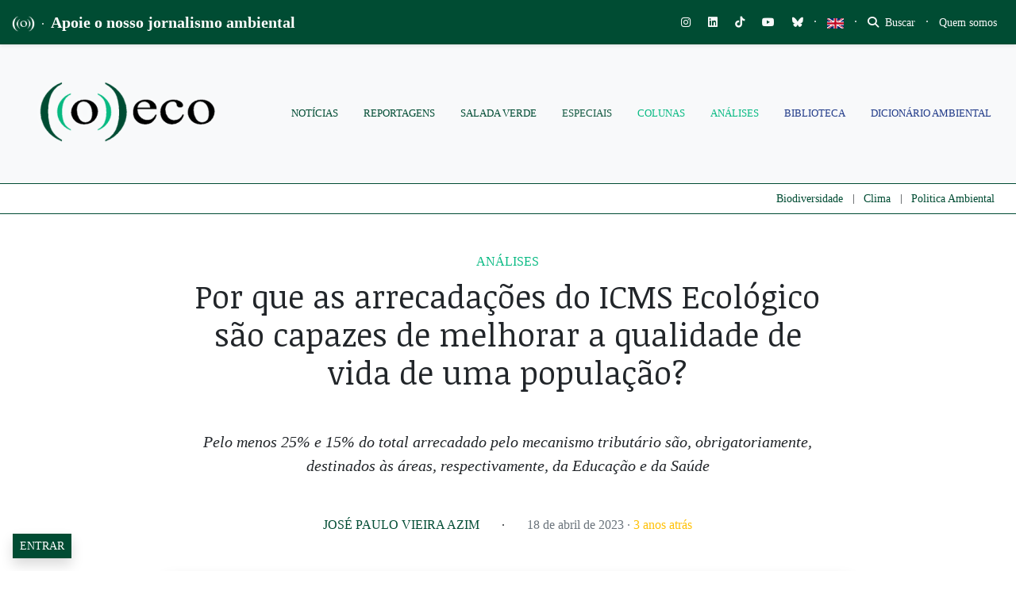

--- FILE ---
content_type: text/html; charset=utf-8
request_url: https://www.google.com/recaptcha/api2/anchor?ar=1&k=6LcjuCMgAAAAABdTaahlTLZUYgu3xkQ6fKJ-FHvG&co=aHR0cHM6Ly9vZWNvLm9yZy5icjo0NDM.&hl=en&v=N67nZn4AqZkNcbeMu4prBgzg&size=normal&anchor-ms=20000&execute-ms=30000&cb=qxtn9skrb4m6
body_size: 49707
content:
<!DOCTYPE HTML><html dir="ltr" lang="en"><head><meta http-equiv="Content-Type" content="text/html; charset=UTF-8">
<meta http-equiv="X-UA-Compatible" content="IE=edge">
<title>reCAPTCHA</title>
<style type="text/css">
/* cyrillic-ext */
@font-face {
  font-family: 'Roboto';
  font-style: normal;
  font-weight: 400;
  font-stretch: 100%;
  src: url(//fonts.gstatic.com/s/roboto/v48/KFO7CnqEu92Fr1ME7kSn66aGLdTylUAMa3GUBHMdazTgWw.woff2) format('woff2');
  unicode-range: U+0460-052F, U+1C80-1C8A, U+20B4, U+2DE0-2DFF, U+A640-A69F, U+FE2E-FE2F;
}
/* cyrillic */
@font-face {
  font-family: 'Roboto';
  font-style: normal;
  font-weight: 400;
  font-stretch: 100%;
  src: url(//fonts.gstatic.com/s/roboto/v48/KFO7CnqEu92Fr1ME7kSn66aGLdTylUAMa3iUBHMdazTgWw.woff2) format('woff2');
  unicode-range: U+0301, U+0400-045F, U+0490-0491, U+04B0-04B1, U+2116;
}
/* greek-ext */
@font-face {
  font-family: 'Roboto';
  font-style: normal;
  font-weight: 400;
  font-stretch: 100%;
  src: url(//fonts.gstatic.com/s/roboto/v48/KFO7CnqEu92Fr1ME7kSn66aGLdTylUAMa3CUBHMdazTgWw.woff2) format('woff2');
  unicode-range: U+1F00-1FFF;
}
/* greek */
@font-face {
  font-family: 'Roboto';
  font-style: normal;
  font-weight: 400;
  font-stretch: 100%;
  src: url(//fonts.gstatic.com/s/roboto/v48/KFO7CnqEu92Fr1ME7kSn66aGLdTylUAMa3-UBHMdazTgWw.woff2) format('woff2');
  unicode-range: U+0370-0377, U+037A-037F, U+0384-038A, U+038C, U+038E-03A1, U+03A3-03FF;
}
/* math */
@font-face {
  font-family: 'Roboto';
  font-style: normal;
  font-weight: 400;
  font-stretch: 100%;
  src: url(//fonts.gstatic.com/s/roboto/v48/KFO7CnqEu92Fr1ME7kSn66aGLdTylUAMawCUBHMdazTgWw.woff2) format('woff2');
  unicode-range: U+0302-0303, U+0305, U+0307-0308, U+0310, U+0312, U+0315, U+031A, U+0326-0327, U+032C, U+032F-0330, U+0332-0333, U+0338, U+033A, U+0346, U+034D, U+0391-03A1, U+03A3-03A9, U+03B1-03C9, U+03D1, U+03D5-03D6, U+03F0-03F1, U+03F4-03F5, U+2016-2017, U+2034-2038, U+203C, U+2040, U+2043, U+2047, U+2050, U+2057, U+205F, U+2070-2071, U+2074-208E, U+2090-209C, U+20D0-20DC, U+20E1, U+20E5-20EF, U+2100-2112, U+2114-2115, U+2117-2121, U+2123-214F, U+2190, U+2192, U+2194-21AE, U+21B0-21E5, U+21F1-21F2, U+21F4-2211, U+2213-2214, U+2216-22FF, U+2308-230B, U+2310, U+2319, U+231C-2321, U+2336-237A, U+237C, U+2395, U+239B-23B7, U+23D0, U+23DC-23E1, U+2474-2475, U+25AF, U+25B3, U+25B7, U+25BD, U+25C1, U+25CA, U+25CC, U+25FB, U+266D-266F, U+27C0-27FF, U+2900-2AFF, U+2B0E-2B11, U+2B30-2B4C, U+2BFE, U+3030, U+FF5B, U+FF5D, U+1D400-1D7FF, U+1EE00-1EEFF;
}
/* symbols */
@font-face {
  font-family: 'Roboto';
  font-style: normal;
  font-weight: 400;
  font-stretch: 100%;
  src: url(//fonts.gstatic.com/s/roboto/v48/KFO7CnqEu92Fr1ME7kSn66aGLdTylUAMaxKUBHMdazTgWw.woff2) format('woff2');
  unicode-range: U+0001-000C, U+000E-001F, U+007F-009F, U+20DD-20E0, U+20E2-20E4, U+2150-218F, U+2190, U+2192, U+2194-2199, U+21AF, U+21E6-21F0, U+21F3, U+2218-2219, U+2299, U+22C4-22C6, U+2300-243F, U+2440-244A, U+2460-24FF, U+25A0-27BF, U+2800-28FF, U+2921-2922, U+2981, U+29BF, U+29EB, U+2B00-2BFF, U+4DC0-4DFF, U+FFF9-FFFB, U+10140-1018E, U+10190-1019C, U+101A0, U+101D0-101FD, U+102E0-102FB, U+10E60-10E7E, U+1D2C0-1D2D3, U+1D2E0-1D37F, U+1F000-1F0FF, U+1F100-1F1AD, U+1F1E6-1F1FF, U+1F30D-1F30F, U+1F315, U+1F31C, U+1F31E, U+1F320-1F32C, U+1F336, U+1F378, U+1F37D, U+1F382, U+1F393-1F39F, U+1F3A7-1F3A8, U+1F3AC-1F3AF, U+1F3C2, U+1F3C4-1F3C6, U+1F3CA-1F3CE, U+1F3D4-1F3E0, U+1F3ED, U+1F3F1-1F3F3, U+1F3F5-1F3F7, U+1F408, U+1F415, U+1F41F, U+1F426, U+1F43F, U+1F441-1F442, U+1F444, U+1F446-1F449, U+1F44C-1F44E, U+1F453, U+1F46A, U+1F47D, U+1F4A3, U+1F4B0, U+1F4B3, U+1F4B9, U+1F4BB, U+1F4BF, U+1F4C8-1F4CB, U+1F4D6, U+1F4DA, U+1F4DF, U+1F4E3-1F4E6, U+1F4EA-1F4ED, U+1F4F7, U+1F4F9-1F4FB, U+1F4FD-1F4FE, U+1F503, U+1F507-1F50B, U+1F50D, U+1F512-1F513, U+1F53E-1F54A, U+1F54F-1F5FA, U+1F610, U+1F650-1F67F, U+1F687, U+1F68D, U+1F691, U+1F694, U+1F698, U+1F6AD, U+1F6B2, U+1F6B9-1F6BA, U+1F6BC, U+1F6C6-1F6CF, U+1F6D3-1F6D7, U+1F6E0-1F6EA, U+1F6F0-1F6F3, U+1F6F7-1F6FC, U+1F700-1F7FF, U+1F800-1F80B, U+1F810-1F847, U+1F850-1F859, U+1F860-1F887, U+1F890-1F8AD, U+1F8B0-1F8BB, U+1F8C0-1F8C1, U+1F900-1F90B, U+1F93B, U+1F946, U+1F984, U+1F996, U+1F9E9, U+1FA00-1FA6F, U+1FA70-1FA7C, U+1FA80-1FA89, U+1FA8F-1FAC6, U+1FACE-1FADC, U+1FADF-1FAE9, U+1FAF0-1FAF8, U+1FB00-1FBFF;
}
/* vietnamese */
@font-face {
  font-family: 'Roboto';
  font-style: normal;
  font-weight: 400;
  font-stretch: 100%;
  src: url(//fonts.gstatic.com/s/roboto/v48/KFO7CnqEu92Fr1ME7kSn66aGLdTylUAMa3OUBHMdazTgWw.woff2) format('woff2');
  unicode-range: U+0102-0103, U+0110-0111, U+0128-0129, U+0168-0169, U+01A0-01A1, U+01AF-01B0, U+0300-0301, U+0303-0304, U+0308-0309, U+0323, U+0329, U+1EA0-1EF9, U+20AB;
}
/* latin-ext */
@font-face {
  font-family: 'Roboto';
  font-style: normal;
  font-weight: 400;
  font-stretch: 100%;
  src: url(//fonts.gstatic.com/s/roboto/v48/KFO7CnqEu92Fr1ME7kSn66aGLdTylUAMa3KUBHMdazTgWw.woff2) format('woff2');
  unicode-range: U+0100-02BA, U+02BD-02C5, U+02C7-02CC, U+02CE-02D7, U+02DD-02FF, U+0304, U+0308, U+0329, U+1D00-1DBF, U+1E00-1E9F, U+1EF2-1EFF, U+2020, U+20A0-20AB, U+20AD-20C0, U+2113, U+2C60-2C7F, U+A720-A7FF;
}
/* latin */
@font-face {
  font-family: 'Roboto';
  font-style: normal;
  font-weight: 400;
  font-stretch: 100%;
  src: url(//fonts.gstatic.com/s/roboto/v48/KFO7CnqEu92Fr1ME7kSn66aGLdTylUAMa3yUBHMdazQ.woff2) format('woff2');
  unicode-range: U+0000-00FF, U+0131, U+0152-0153, U+02BB-02BC, U+02C6, U+02DA, U+02DC, U+0304, U+0308, U+0329, U+2000-206F, U+20AC, U+2122, U+2191, U+2193, U+2212, U+2215, U+FEFF, U+FFFD;
}
/* cyrillic-ext */
@font-face {
  font-family: 'Roboto';
  font-style: normal;
  font-weight: 500;
  font-stretch: 100%;
  src: url(//fonts.gstatic.com/s/roboto/v48/KFO7CnqEu92Fr1ME7kSn66aGLdTylUAMa3GUBHMdazTgWw.woff2) format('woff2');
  unicode-range: U+0460-052F, U+1C80-1C8A, U+20B4, U+2DE0-2DFF, U+A640-A69F, U+FE2E-FE2F;
}
/* cyrillic */
@font-face {
  font-family: 'Roboto';
  font-style: normal;
  font-weight: 500;
  font-stretch: 100%;
  src: url(//fonts.gstatic.com/s/roboto/v48/KFO7CnqEu92Fr1ME7kSn66aGLdTylUAMa3iUBHMdazTgWw.woff2) format('woff2');
  unicode-range: U+0301, U+0400-045F, U+0490-0491, U+04B0-04B1, U+2116;
}
/* greek-ext */
@font-face {
  font-family: 'Roboto';
  font-style: normal;
  font-weight: 500;
  font-stretch: 100%;
  src: url(//fonts.gstatic.com/s/roboto/v48/KFO7CnqEu92Fr1ME7kSn66aGLdTylUAMa3CUBHMdazTgWw.woff2) format('woff2');
  unicode-range: U+1F00-1FFF;
}
/* greek */
@font-face {
  font-family: 'Roboto';
  font-style: normal;
  font-weight: 500;
  font-stretch: 100%;
  src: url(//fonts.gstatic.com/s/roboto/v48/KFO7CnqEu92Fr1ME7kSn66aGLdTylUAMa3-UBHMdazTgWw.woff2) format('woff2');
  unicode-range: U+0370-0377, U+037A-037F, U+0384-038A, U+038C, U+038E-03A1, U+03A3-03FF;
}
/* math */
@font-face {
  font-family: 'Roboto';
  font-style: normal;
  font-weight: 500;
  font-stretch: 100%;
  src: url(//fonts.gstatic.com/s/roboto/v48/KFO7CnqEu92Fr1ME7kSn66aGLdTylUAMawCUBHMdazTgWw.woff2) format('woff2');
  unicode-range: U+0302-0303, U+0305, U+0307-0308, U+0310, U+0312, U+0315, U+031A, U+0326-0327, U+032C, U+032F-0330, U+0332-0333, U+0338, U+033A, U+0346, U+034D, U+0391-03A1, U+03A3-03A9, U+03B1-03C9, U+03D1, U+03D5-03D6, U+03F0-03F1, U+03F4-03F5, U+2016-2017, U+2034-2038, U+203C, U+2040, U+2043, U+2047, U+2050, U+2057, U+205F, U+2070-2071, U+2074-208E, U+2090-209C, U+20D0-20DC, U+20E1, U+20E5-20EF, U+2100-2112, U+2114-2115, U+2117-2121, U+2123-214F, U+2190, U+2192, U+2194-21AE, U+21B0-21E5, U+21F1-21F2, U+21F4-2211, U+2213-2214, U+2216-22FF, U+2308-230B, U+2310, U+2319, U+231C-2321, U+2336-237A, U+237C, U+2395, U+239B-23B7, U+23D0, U+23DC-23E1, U+2474-2475, U+25AF, U+25B3, U+25B7, U+25BD, U+25C1, U+25CA, U+25CC, U+25FB, U+266D-266F, U+27C0-27FF, U+2900-2AFF, U+2B0E-2B11, U+2B30-2B4C, U+2BFE, U+3030, U+FF5B, U+FF5D, U+1D400-1D7FF, U+1EE00-1EEFF;
}
/* symbols */
@font-face {
  font-family: 'Roboto';
  font-style: normal;
  font-weight: 500;
  font-stretch: 100%;
  src: url(//fonts.gstatic.com/s/roboto/v48/KFO7CnqEu92Fr1ME7kSn66aGLdTylUAMaxKUBHMdazTgWw.woff2) format('woff2');
  unicode-range: U+0001-000C, U+000E-001F, U+007F-009F, U+20DD-20E0, U+20E2-20E4, U+2150-218F, U+2190, U+2192, U+2194-2199, U+21AF, U+21E6-21F0, U+21F3, U+2218-2219, U+2299, U+22C4-22C6, U+2300-243F, U+2440-244A, U+2460-24FF, U+25A0-27BF, U+2800-28FF, U+2921-2922, U+2981, U+29BF, U+29EB, U+2B00-2BFF, U+4DC0-4DFF, U+FFF9-FFFB, U+10140-1018E, U+10190-1019C, U+101A0, U+101D0-101FD, U+102E0-102FB, U+10E60-10E7E, U+1D2C0-1D2D3, U+1D2E0-1D37F, U+1F000-1F0FF, U+1F100-1F1AD, U+1F1E6-1F1FF, U+1F30D-1F30F, U+1F315, U+1F31C, U+1F31E, U+1F320-1F32C, U+1F336, U+1F378, U+1F37D, U+1F382, U+1F393-1F39F, U+1F3A7-1F3A8, U+1F3AC-1F3AF, U+1F3C2, U+1F3C4-1F3C6, U+1F3CA-1F3CE, U+1F3D4-1F3E0, U+1F3ED, U+1F3F1-1F3F3, U+1F3F5-1F3F7, U+1F408, U+1F415, U+1F41F, U+1F426, U+1F43F, U+1F441-1F442, U+1F444, U+1F446-1F449, U+1F44C-1F44E, U+1F453, U+1F46A, U+1F47D, U+1F4A3, U+1F4B0, U+1F4B3, U+1F4B9, U+1F4BB, U+1F4BF, U+1F4C8-1F4CB, U+1F4D6, U+1F4DA, U+1F4DF, U+1F4E3-1F4E6, U+1F4EA-1F4ED, U+1F4F7, U+1F4F9-1F4FB, U+1F4FD-1F4FE, U+1F503, U+1F507-1F50B, U+1F50D, U+1F512-1F513, U+1F53E-1F54A, U+1F54F-1F5FA, U+1F610, U+1F650-1F67F, U+1F687, U+1F68D, U+1F691, U+1F694, U+1F698, U+1F6AD, U+1F6B2, U+1F6B9-1F6BA, U+1F6BC, U+1F6C6-1F6CF, U+1F6D3-1F6D7, U+1F6E0-1F6EA, U+1F6F0-1F6F3, U+1F6F7-1F6FC, U+1F700-1F7FF, U+1F800-1F80B, U+1F810-1F847, U+1F850-1F859, U+1F860-1F887, U+1F890-1F8AD, U+1F8B0-1F8BB, U+1F8C0-1F8C1, U+1F900-1F90B, U+1F93B, U+1F946, U+1F984, U+1F996, U+1F9E9, U+1FA00-1FA6F, U+1FA70-1FA7C, U+1FA80-1FA89, U+1FA8F-1FAC6, U+1FACE-1FADC, U+1FADF-1FAE9, U+1FAF0-1FAF8, U+1FB00-1FBFF;
}
/* vietnamese */
@font-face {
  font-family: 'Roboto';
  font-style: normal;
  font-weight: 500;
  font-stretch: 100%;
  src: url(//fonts.gstatic.com/s/roboto/v48/KFO7CnqEu92Fr1ME7kSn66aGLdTylUAMa3OUBHMdazTgWw.woff2) format('woff2');
  unicode-range: U+0102-0103, U+0110-0111, U+0128-0129, U+0168-0169, U+01A0-01A1, U+01AF-01B0, U+0300-0301, U+0303-0304, U+0308-0309, U+0323, U+0329, U+1EA0-1EF9, U+20AB;
}
/* latin-ext */
@font-face {
  font-family: 'Roboto';
  font-style: normal;
  font-weight: 500;
  font-stretch: 100%;
  src: url(//fonts.gstatic.com/s/roboto/v48/KFO7CnqEu92Fr1ME7kSn66aGLdTylUAMa3KUBHMdazTgWw.woff2) format('woff2');
  unicode-range: U+0100-02BA, U+02BD-02C5, U+02C7-02CC, U+02CE-02D7, U+02DD-02FF, U+0304, U+0308, U+0329, U+1D00-1DBF, U+1E00-1E9F, U+1EF2-1EFF, U+2020, U+20A0-20AB, U+20AD-20C0, U+2113, U+2C60-2C7F, U+A720-A7FF;
}
/* latin */
@font-face {
  font-family: 'Roboto';
  font-style: normal;
  font-weight: 500;
  font-stretch: 100%;
  src: url(//fonts.gstatic.com/s/roboto/v48/KFO7CnqEu92Fr1ME7kSn66aGLdTylUAMa3yUBHMdazQ.woff2) format('woff2');
  unicode-range: U+0000-00FF, U+0131, U+0152-0153, U+02BB-02BC, U+02C6, U+02DA, U+02DC, U+0304, U+0308, U+0329, U+2000-206F, U+20AC, U+2122, U+2191, U+2193, U+2212, U+2215, U+FEFF, U+FFFD;
}
/* cyrillic-ext */
@font-face {
  font-family: 'Roboto';
  font-style: normal;
  font-weight: 900;
  font-stretch: 100%;
  src: url(//fonts.gstatic.com/s/roboto/v48/KFO7CnqEu92Fr1ME7kSn66aGLdTylUAMa3GUBHMdazTgWw.woff2) format('woff2');
  unicode-range: U+0460-052F, U+1C80-1C8A, U+20B4, U+2DE0-2DFF, U+A640-A69F, U+FE2E-FE2F;
}
/* cyrillic */
@font-face {
  font-family: 'Roboto';
  font-style: normal;
  font-weight: 900;
  font-stretch: 100%;
  src: url(//fonts.gstatic.com/s/roboto/v48/KFO7CnqEu92Fr1ME7kSn66aGLdTylUAMa3iUBHMdazTgWw.woff2) format('woff2');
  unicode-range: U+0301, U+0400-045F, U+0490-0491, U+04B0-04B1, U+2116;
}
/* greek-ext */
@font-face {
  font-family: 'Roboto';
  font-style: normal;
  font-weight: 900;
  font-stretch: 100%;
  src: url(//fonts.gstatic.com/s/roboto/v48/KFO7CnqEu92Fr1ME7kSn66aGLdTylUAMa3CUBHMdazTgWw.woff2) format('woff2');
  unicode-range: U+1F00-1FFF;
}
/* greek */
@font-face {
  font-family: 'Roboto';
  font-style: normal;
  font-weight: 900;
  font-stretch: 100%;
  src: url(//fonts.gstatic.com/s/roboto/v48/KFO7CnqEu92Fr1ME7kSn66aGLdTylUAMa3-UBHMdazTgWw.woff2) format('woff2');
  unicode-range: U+0370-0377, U+037A-037F, U+0384-038A, U+038C, U+038E-03A1, U+03A3-03FF;
}
/* math */
@font-face {
  font-family: 'Roboto';
  font-style: normal;
  font-weight: 900;
  font-stretch: 100%;
  src: url(//fonts.gstatic.com/s/roboto/v48/KFO7CnqEu92Fr1ME7kSn66aGLdTylUAMawCUBHMdazTgWw.woff2) format('woff2');
  unicode-range: U+0302-0303, U+0305, U+0307-0308, U+0310, U+0312, U+0315, U+031A, U+0326-0327, U+032C, U+032F-0330, U+0332-0333, U+0338, U+033A, U+0346, U+034D, U+0391-03A1, U+03A3-03A9, U+03B1-03C9, U+03D1, U+03D5-03D6, U+03F0-03F1, U+03F4-03F5, U+2016-2017, U+2034-2038, U+203C, U+2040, U+2043, U+2047, U+2050, U+2057, U+205F, U+2070-2071, U+2074-208E, U+2090-209C, U+20D0-20DC, U+20E1, U+20E5-20EF, U+2100-2112, U+2114-2115, U+2117-2121, U+2123-214F, U+2190, U+2192, U+2194-21AE, U+21B0-21E5, U+21F1-21F2, U+21F4-2211, U+2213-2214, U+2216-22FF, U+2308-230B, U+2310, U+2319, U+231C-2321, U+2336-237A, U+237C, U+2395, U+239B-23B7, U+23D0, U+23DC-23E1, U+2474-2475, U+25AF, U+25B3, U+25B7, U+25BD, U+25C1, U+25CA, U+25CC, U+25FB, U+266D-266F, U+27C0-27FF, U+2900-2AFF, U+2B0E-2B11, U+2B30-2B4C, U+2BFE, U+3030, U+FF5B, U+FF5D, U+1D400-1D7FF, U+1EE00-1EEFF;
}
/* symbols */
@font-face {
  font-family: 'Roboto';
  font-style: normal;
  font-weight: 900;
  font-stretch: 100%;
  src: url(//fonts.gstatic.com/s/roboto/v48/KFO7CnqEu92Fr1ME7kSn66aGLdTylUAMaxKUBHMdazTgWw.woff2) format('woff2');
  unicode-range: U+0001-000C, U+000E-001F, U+007F-009F, U+20DD-20E0, U+20E2-20E4, U+2150-218F, U+2190, U+2192, U+2194-2199, U+21AF, U+21E6-21F0, U+21F3, U+2218-2219, U+2299, U+22C4-22C6, U+2300-243F, U+2440-244A, U+2460-24FF, U+25A0-27BF, U+2800-28FF, U+2921-2922, U+2981, U+29BF, U+29EB, U+2B00-2BFF, U+4DC0-4DFF, U+FFF9-FFFB, U+10140-1018E, U+10190-1019C, U+101A0, U+101D0-101FD, U+102E0-102FB, U+10E60-10E7E, U+1D2C0-1D2D3, U+1D2E0-1D37F, U+1F000-1F0FF, U+1F100-1F1AD, U+1F1E6-1F1FF, U+1F30D-1F30F, U+1F315, U+1F31C, U+1F31E, U+1F320-1F32C, U+1F336, U+1F378, U+1F37D, U+1F382, U+1F393-1F39F, U+1F3A7-1F3A8, U+1F3AC-1F3AF, U+1F3C2, U+1F3C4-1F3C6, U+1F3CA-1F3CE, U+1F3D4-1F3E0, U+1F3ED, U+1F3F1-1F3F3, U+1F3F5-1F3F7, U+1F408, U+1F415, U+1F41F, U+1F426, U+1F43F, U+1F441-1F442, U+1F444, U+1F446-1F449, U+1F44C-1F44E, U+1F453, U+1F46A, U+1F47D, U+1F4A3, U+1F4B0, U+1F4B3, U+1F4B9, U+1F4BB, U+1F4BF, U+1F4C8-1F4CB, U+1F4D6, U+1F4DA, U+1F4DF, U+1F4E3-1F4E6, U+1F4EA-1F4ED, U+1F4F7, U+1F4F9-1F4FB, U+1F4FD-1F4FE, U+1F503, U+1F507-1F50B, U+1F50D, U+1F512-1F513, U+1F53E-1F54A, U+1F54F-1F5FA, U+1F610, U+1F650-1F67F, U+1F687, U+1F68D, U+1F691, U+1F694, U+1F698, U+1F6AD, U+1F6B2, U+1F6B9-1F6BA, U+1F6BC, U+1F6C6-1F6CF, U+1F6D3-1F6D7, U+1F6E0-1F6EA, U+1F6F0-1F6F3, U+1F6F7-1F6FC, U+1F700-1F7FF, U+1F800-1F80B, U+1F810-1F847, U+1F850-1F859, U+1F860-1F887, U+1F890-1F8AD, U+1F8B0-1F8BB, U+1F8C0-1F8C1, U+1F900-1F90B, U+1F93B, U+1F946, U+1F984, U+1F996, U+1F9E9, U+1FA00-1FA6F, U+1FA70-1FA7C, U+1FA80-1FA89, U+1FA8F-1FAC6, U+1FACE-1FADC, U+1FADF-1FAE9, U+1FAF0-1FAF8, U+1FB00-1FBFF;
}
/* vietnamese */
@font-face {
  font-family: 'Roboto';
  font-style: normal;
  font-weight: 900;
  font-stretch: 100%;
  src: url(//fonts.gstatic.com/s/roboto/v48/KFO7CnqEu92Fr1ME7kSn66aGLdTylUAMa3OUBHMdazTgWw.woff2) format('woff2');
  unicode-range: U+0102-0103, U+0110-0111, U+0128-0129, U+0168-0169, U+01A0-01A1, U+01AF-01B0, U+0300-0301, U+0303-0304, U+0308-0309, U+0323, U+0329, U+1EA0-1EF9, U+20AB;
}
/* latin-ext */
@font-face {
  font-family: 'Roboto';
  font-style: normal;
  font-weight: 900;
  font-stretch: 100%;
  src: url(//fonts.gstatic.com/s/roboto/v48/KFO7CnqEu92Fr1ME7kSn66aGLdTylUAMa3KUBHMdazTgWw.woff2) format('woff2');
  unicode-range: U+0100-02BA, U+02BD-02C5, U+02C7-02CC, U+02CE-02D7, U+02DD-02FF, U+0304, U+0308, U+0329, U+1D00-1DBF, U+1E00-1E9F, U+1EF2-1EFF, U+2020, U+20A0-20AB, U+20AD-20C0, U+2113, U+2C60-2C7F, U+A720-A7FF;
}
/* latin */
@font-face {
  font-family: 'Roboto';
  font-style: normal;
  font-weight: 900;
  font-stretch: 100%;
  src: url(//fonts.gstatic.com/s/roboto/v48/KFO7CnqEu92Fr1ME7kSn66aGLdTylUAMa3yUBHMdazQ.woff2) format('woff2');
  unicode-range: U+0000-00FF, U+0131, U+0152-0153, U+02BB-02BC, U+02C6, U+02DA, U+02DC, U+0304, U+0308, U+0329, U+2000-206F, U+20AC, U+2122, U+2191, U+2193, U+2212, U+2215, U+FEFF, U+FFFD;
}

</style>
<link rel="stylesheet" type="text/css" href="https://www.gstatic.com/recaptcha/releases/N67nZn4AqZkNcbeMu4prBgzg/styles__ltr.css">
<script nonce="Yx8Q0My5nv3gThIAozTOrw" type="text/javascript">window['__recaptcha_api'] = 'https://www.google.com/recaptcha/api2/';</script>
<script type="text/javascript" src="https://www.gstatic.com/recaptcha/releases/N67nZn4AqZkNcbeMu4prBgzg/recaptcha__en.js" nonce="Yx8Q0My5nv3gThIAozTOrw">
      
    </script></head>
<body><div id="rc-anchor-alert" class="rc-anchor-alert"></div>
<input type="hidden" id="recaptcha-token" value="[base64]">
<script type="text/javascript" nonce="Yx8Q0My5nv3gThIAozTOrw">
      recaptcha.anchor.Main.init("[\x22ainput\x22,[\x22bgdata\x22,\x22\x22,\[base64]/[base64]/[base64]/[base64]/[base64]/UltsKytdPUU6KEU8MjA0OD9SW2wrK109RT4+NnwxOTI6KChFJjY0NTEyKT09NTUyOTYmJk0rMTxjLmxlbmd0aCYmKGMuY2hhckNvZGVBdChNKzEpJjY0NTEyKT09NTYzMjA/[base64]/[base64]/[base64]/[base64]/[base64]/[base64]/[base64]\x22,\[base64]\\u003d\x22,\[base64]/CrcK/wp7Dp8ODcBZJwoLCpmk/VMO9FDlEw49VwpvCj07CnWjDsUzCtsOnwosEw4ZRwqHCgMOCbcOIdAPCl8K4wqY7w7hWw7dlw59Rw4QmwqRaw5QTFUJXw5omG2UqTS/[base64]/wo0DWR8/aBPCsMKPw6s6wrPCn8KOwowfwqtjw4plJsKvw4MNYcKjw4AHF3HDvT10MDjCknHCkAoRw6HCiR7Dh8KUw4rCkjM6U8KkbFcJfsOFYcO6wofDgMO3w5Igw4bCtMO1WGjDplNLwrnDmW53WsKSwoNWwpjCnT/CjX9xbDcaw5LDmcOOw6dCwqcqw6rDgsKoFAjDhsKiwrQbwoM3GMO7RxLCuMOAwqnCtMObwobDm3wCw4rDqAUwwocXQBLCgsO/NSB4SD42CsOGVMOyLWpgN8K9w5DDp2ZPwrU4EG7Dj3RSw5rCr2bDlcKkFwZ1w7/Cs2dcwrfCjhtLXFPDmBrCpRrCqMObwpXDj8OLf3XDoB/DhMOiOStDw7DCuG9SwoksVsK2O8O+WhhwwqtdcsKmJnQTwoY0wp3DjcKnCsO4cyLCvxTCmVnDl3TDkcOqw6vDv8OVwodiB8OXLxJDaHcZAgnCrWvCmSHCr0jDi3A/[base64]/[base64]/w5/DqWNOVknCnMKew7A8wpUKFDkaw6zDoMKXScKzeBDCkMOgw7vCqsKGw57DgMKXwonChzzDqcOMwpcGwpTCv8KLP0jCnjt/X8KKwq/DmcONwqw5w4ZGfsOZw70ARcObecK0wqvDlgM5wqjDm8Owf8Kxwr5GNHc/[base64]/CuHNmFmbChsK+DMOuMwEow4HCqHLCgklHwrlnw73ClcKHRjZrBQpdasO6b8KnasKEw4jChMOBwrFFwrIDc3vCgMOCPzMYwqTDmMKTTTMwQsK+F3TCnnESw6olHMOAw6orwrB2f1h2DQQWwrcRMcK5w6fDtD0/SCfCuMKKYl7CpMOIw7NLMVBIAgzDvG3CqcKMw5jDh8KMLsOuw4EIw63Co8KVJsOgQcOtGlpfw7VNKsO+wrNpw43CqVXCvMKlIsKUwr3ChDzDtH/DvcK8YmBuwoEdcXvCkVDDhAbCoMK1DCxuwp3DoUvClsOYw7jDncKyLCYXTMOGwo/[base64]/woJRJ8KdwoxqIcOLwr8dCiEEwptAw7HCj8OqBMO4wpzDn8O3w5jCrcOlWHsKHH3CljNlb8OgwrLDlmjDkDTDjEfDqMOHwrt3OXzDiy7DhcKBPMKZw4Vvw6FRw7zCoMO0w5kxYB3CpSloSCI6wrHDk8KaMsO3wpfDsH95wq1UBn3Ci8KlWMOaHMO1fMKnw7/Chml4w6rCvcOqwrtNwozCr2rDqMKvMsOVw6V2wpXCnirClXdKRgvCv8KKw5hURk/Ck03DsMKNXWzDnyI6Hz7DlQTDncO3w7ASbhMYKsOZw4bDrG99wqDCqMO/w7cXwqF0wpICwogyacKPwovCi8KDw44uFRJIdMKSdm7CoMKDFcK5w4cIwpM9wqduGk0ewr/Ch8Oyw5PDl3g/w5xywrl6wrktwp3Ckk/CrBbDgMKLTRPCscORfn3Dr8O2Mm/CtMOPbntHeHx9wq7CoRAcwoIkw6lwwocyw7BMMxHCoUwxOcO/w43ChcOJW8KXXCbDvEADwqcgwpXCs8O5bV1Gw5nDgMKyD2fDn8KMwrTCtkXDo8KwwrU0GsK/w40bXSHDu8KUwpnCiDDCmzDDo8OtAGLCi8OdXHvDu8KMw4g9wqzCiypdwo7CrF/DvDrDtMOQw6HCl0kjw6TCu8K/wqjDmELCv8Klw7jDp8OYdsKKDhIUHMOmWUlHbHEDw5pZw6TDlBPCgV7ChMOSRT7DpEnCm8OqL8KLwqrClMOPw4ANw6/DqHbCqzwxUDkiw7HDkD7Dr8Oiw5DDrsKDdsOswqcDOhoQwpgpGxhsDyQJQcO+Jk/DqMKUZhYFwo8Tw7fDs8K4e8KHRDLCpzRnw60kMF7CoXlMesO8w7TDvkPCvAR9SsO7Ly1LwpXDpVouw6EzdMKKwq7Cp8OABMKGwp/CgF7DiTMCw51Fw4/DgcO1wog/Q8Kvw5vDicKvw6ITOcK3csOXLBvCmB3CtMKgw5haScOIHcK6w7EPCcKsw53ClnsRw6bDsAPDsB1cMhFUw5QNXsKyw7PDiFDDkMK6wqbCjBVGJMOZQsKaMHbDkwHCgiYVPyPDn3B5HcOeES/Du8OCwpZ3CVXCgHzDtCvCmcOrO8KGOsKQw43DkcOEwroJVV53wp/[base64]/PHUAE1dxwqAEMzVLw5HCtjXClQfDjhfCpA1XPsOiQisuw4Ijw5LCv8Kew4LCn8K3RRcIwq3DlC4Lw7QEQGZoDR3Dmi3ChCTCocO0w7U7w5bDu8OWw71OPSEATsOAw5PCvSzDu0TClcOAJcKowoXCi17DpMK/[base64]/DpnNNLsKnw6IRVsO/[base64]/esK3AsOlwqk9wpHDusO3IcKOTyDDhsOOwo7Dg8Otw7scB8KGw6TDgy8OAMKhwoklV1pFccODw49fFQpbw44NwrRWwqnDv8KCw6Bvw4tdw57CgSRNY8Ohw7vCk8KAw5/DkQnCv8KuFWIfw7UHLsK+w7FZA1XCsWnDpk8TwpjConrDvUnDkMOfZMOsw6JHwqjCin/Chk/DncKGNSjDo8OOXcKhw4DDnFBAKG7Cu8OIYlnDvX1jw6PDjcK1U37Dn8OqwoIFwqAqPcK8dcKueHbCnVfChD0pw4hhfVHCjMKpw5bCg8ODw6PCg8OXw60AwoBLworCsMKbwqXCocOAwowxw5TCmBPCskl0w4/Dr8KIw7LDncKswqzDtMKzFU/Cq8K5KFElccKIKMKiARLChMKgw596w7vDocOjwrrDkix/RsK7LMK8w7bCj8KSKgrCohMHwrDDusKNwrbDpcKuwosww70+wpHDtsO3w4LCk8KrBcKbQBHDt8K3EsKLTmvDh8KwNnTDicOLS0DDhsKrRsOIWcOQwo8+w7xJwrV3wrDDiQ/CtsOzb8Kjw7XDuSnDgiUCD0/CmWIMM1XDoDrCjGbCrDHDu8KzwrAyw7rChMO/w5sOw7Z/[base64]/WcK8w6ouDhTDkAV+w5U7w63CqsOaNT0ZecOnPSPDh17CgydfViwdwqUkwp/DnyDCv3PDrWYrwqzDqGDDn09HwpsQwpbCsALDusKBw4MeJ2MdE8K8w5/Cp8OIw67DqMO1wpHCo1F7fsO9w7pSw6bDg8KYckNQwonDqWh+OMKYw7vDpMO2BsOxw7MqO8ONVMO2T2hGw7k+KcOaw6HDnC/Cj8OlWTYlVBkQw5nCkTJHwqjDlzxIWcK0wqJ/VMKXw5fDiVDCiMKBwqvDtEloKy/CtMOiNFvDqEt2emTDksOjw5DDh8OvwoLDuyjCgMKEdS/[base64]/wooAw5BRwohKenM1OwZzwp7DjCjDtx07UTRJw68bfgslBMOiOWRcw6gyGz8FwqsMdsKfdMOaYQjDjSXDvsKJw7jDq2nCsMOobDI5QG/Cq8Onwq3DjsK+ZsKUfcKJw63DtE7DpMKnExfCh8KsGMKvwpXDnMOJHg3CmirDnXbDpcOfA8O7aMOJBMO5wqsqUcODwr3Cm8OXdXfClWoDwqnCj3kNwqd2w7zDi8KWw44rD8Ouw4LDkBfDiD3Dv8OIJhggQ8OuwoHDvsKiCDYWw6rDkMOKwpNXMMOww6/[base64]/w7U/WsKvwqk1wrDDs8OzO3LCv8KDemvCnULCn8ObLMOtw4/CkgUEwobCm8Oow5zDncK2wrTCj189KMOTIVZXw6PCksK3wrrDj8OCwoHDqsKnwogww4hoc8Kzw6bCiEwXRFQow5AiV8K8wofCkMKrw5FxwpvCk8O0bMOEwpTCscKGa0HDhMKaw7k/w5srw65wZmowwodBPzUOKcKjd1nCtloHJVAQw4vDr8OvLsOHdMOQwrgew7Vnw7XCssOkwr3Cr8KXHw/[base64]/Dt1BvbVlQWMOPw7LColxIMl7Cv8KnFsOND8OPET4rS0RuMzDCknbDo8Otw47CpcK/woxiw7fDt0XCoUXCkQzCsMOAw6XCvMOnwqMSw5MlORVWdHJzw77Dhl3DnxDCkCfCiMKDIQJlXFViwpoCwq8LY8KCw5ogQFHCp8KEw6TCpMKxRMOdVcKkw67CsMK0wofDvW/[base64]/CpBzDmMOZwqYrwpvCn8KswoDCokrDgEInwr51YcOVw6B+w7fDhsOnNMKTw53Cn20ew606asKTw6EMTVI1w5TDgMKpA8Kaw5o0BAzDhsO9LMKXw6fCpsODw59lCsOvwo/[base64]/Ci8O4CMOPw4fChsOPw49Tw6rCncOWw6UKwp/CqcOBw5bDnjppw43CsBnDqMKlHmfCsgrDojjCri8bEsK/[base64]/CgDvDnjIXw7DDuAHCncOSbxwGw6FBw6IFwokdH8KiwpQzGsOxwofChsKrR8KOanNEw4zCrsOGBzooKknCisKNw57CgSDDhjzCssKBPjXDl8OCw7bCqwcBdsOXw7AOTnILR8OkwoXCli/DrWpLwqdbfcKnEjlJwpXDv8ORUHMwaCLDk8K5JVPCoDXCjcK/bcOdW2FkwrlUXMKywo7CtjVrf8O5IsOyakTCosKgwrF3w4fCnnrDpMKYwogvdytFw7DDqcK6w7oxw5V1Z8OUSyRfwofDgMKJJGzDvjHCsTZaTsOuw5NnC8OEeE15w7XDrDt0VsKXCcOewp/Du8OZF8KWwo7DqVPCvsOkFWsGcRY8TW3DnD7DisKDH8KWJ8OSTmDDqXkrbQE0OMOGw5IQw5rDui4tPEgjO8OawqZ7bUxsbwBJw7lYw5UtAVx7HMKzw4l1wokxZ11jEVp0cQHCrcO5GlMtwpHChcKBKcKOCHnDnSXCnRQ6Zy7Du8KkcsKAUMOUwr/[base64]/DrXrCjMOzw63CgHcKU8KVE2DCk0/DmcKkw49UwrzDqMODwrA0EmzDsRsiwrgNMsObN1VhCcOowr1UQsOZwofDkMO2NHbCgMKpw67CkjjDscOHw4/DlcK6w54vw69nF3UOw7XDuSlFUMOjw7rCi8KTGsOuwo/Ck8KCwrFkdlddPMKtNcKIwqBNe8KVOsOjVcOUwpDDqgHCnVTDu8OIwofCg8KAwqR3YcO2wpLCjFoCHy7CgiY5w7Aawos/wqXCoVPCtsOpw4DDvVBOw7rCp8OuJQTCm8OSw6FVwrXCti59w5Vrwoskw7Vhw5nDscO3V8OIwqkJwp1/PcKTGsOEcCjCmmTDpsOfb8OiVsKRwpVPw5FeDcKhw5N3wpVew7xtH8KSw5fCssOnRXsyw7hUwoDDn8OGG8O7w7LCkMKUwolsw7zDkcKaw7LCssO6OApEwrAvw6YYWSFDw7lbGcOQOsKWwql/[base64]/[base64]/w6kgVCZBwoTDgg03VHLDpA8Pwr1OwpTDpFlBwrYVNyd/[base64]/A8OyKXbCusOlXnZww5/DksO7w7XCmF/DscOZSUI0wo9fwoHCjEbDscOgw7vCk8K7wrTDjsKfwrdKRcK6HmJHwqZGS1Bhwo0xwo7CuMKZwrA2OcOraMO7IcKiDhbCmxTCjT8IwpXClMO1cFQ2BznCnjB6cBzCmMKkHDTCrQXDgCrCoC88wp17UA/DiMOLT8KDwonCr8Krw5fDkEcDC8O1dD/Dr8Ojw5bCihTChibCqsKlY8OhacOHw7sfwofCsRMkPkl/w6tDwpppPE9Ufn5bw4kMw4d4w4LDnkQqOnXCi8KHw5xJw7EXw6PDjcK4wrHDgMOPUsKKXVxtw7Zuw7xiw7sywoQ0wrvDrmHDoQrCrsKBw7J/bhFcwq/CicOjLcObQyIiwrUTYgtXZcKbajk2bcOvCsO+w6XDrMKPXkLCi8KAQhJxfEhNw67CrAvDj0bDjXEiZcKIZS3CtWZeQ8KAMMOnB8O3w4vDg8OAHzEnwrnDksOWwoteVjsCAWTClwRPw4bCrsK5R0TCpHNuLTTDhkHDmcKMPwM/[base64]/w4vCsm1cw7YYLcK9wqLDrsOqwrnCjU1mW8KuB8Opw6oWDVzDmcOKw5ZMDsKeQsK0P0vDi8KNw5RKLlFzGDvCpgnDhsKmZQfDkEcrw5fCmijCjCHDmcOqURHDjGTDsMO3RUFBwro/[base64]/CmsOHw7nDgMOnw4vDpmFiw6FjXg4Ow4NgenIZFVXDsMOtAkPCoFbCi1DDrsOKCFPDhMK7CC7CllPCj3lWDsOmwoPCkjfDlH4/GUDDjEHDk8KxwrN9Km8TSsOtAsKVwoPClsOrOyrDphfDnsOwGcOowp7DjsKzJXDDi1TDhgdYwqHCqsOuHMOjfSt/[base64]/[base64]/ConMOwrPDo8Olwq4iw6bCrsORw77CkAnDmkwrV2LCjxsTBMKJVMO9w4E9e8K1ZcKzMHsjw4vCjsOwPhHCiMOOwo8hUnrDlMOuw59/wrYuKMOOPsK1FDTCpXhOCsKfw4zDpB0lUMOBWMOYw6U1ZMOPw6MPBF4Twq86AmrCn8Oiw7Z5UzDCgXl1NDfDiG1ZFMO4w5DDowgBwpjDusKlw4pTLcKgwr/CsMOJFcOcwqTCgH/Djk0lTsK2w6gpw7x1bcKpwpIvbMKIw5PCtmpyNjrDsgA/U2hqw4bCsH3CiMKRw4rDoyR1G8OcPyLCkQvDnBTDp1rCvwvDl8O/w7DCgR8kw5AZD8Kfw6rCpETDmsOZXMKfwr/DmyxgQHTDocOjwoPDk3cCEXrDl8KHJMOiw6Now5nDvMKpZAjDlWTDnEbClcKfwr3DuGx2UMOOKcOYD8KBwpZTwp3CmE3DsMOkw409XMKES8K4QMOXccKHw6Jmw4F1wpJ0TMOAwpLDs8KbwoZqwqjCpsOjw78Kw45Bwp8DwpHCmFVww6gkw4jDlsKnwoXCljjCi3/CgQHCgBnDiMOgw5rDpsOUwoQdOABlXlVmCCnCjTzDpMOqwrHDhMKER8KIw5JCMH/CukovVQ/Di0tuYsOlKMKXDRnCvkPCpCXCt3fCnBnChsKVK0t1w5XDhMO1JnzCu8K+MsOVwox8wr3DjMO1wp3CtsKPwp/[base64]/woDDknjCvsOcUwMMBRMQwpQUMCE+w5tbwrtGJMKjKsOGw6scC1bCrzbDtQLCvsOnw45HYhJGwojDm8KiNMOhAsOJwo3CmcK5d1tLdhXCvGPCuMK5a8Ooe8KFKmLCrcKjR8OVV8KYCsOrw4HDjiTDpG4Wa8OAwq/CjxnDtAIXwqnDusOXw5rCt8K/[base64]/[base64]/DnsKacsO6wrZ8wqVLLTFPwpFrEw/CkBvChnjDg0zCsmHDrlFkw6fCvjDDkMOawpbCmj3Cq8O1Tj1vwplpw5F7w4/Cn8OaCiRpwrtqwoR6RsOPXcOZVsK0b3ZPDcKxHSvCiMOcRcOxLyxTwrbCn8OBw4HDocO/GmUCwoUUGBDCs0LDncOKUMOowqLDtGjDusKWwrUlw7kHw74Vw6d2w7TDkVVTw7xJcTonw4XCtsKCw7nDocKSwrPDncKYwoISSXp/[base64]/[base64]/DgVjDhT1Dw5XCjk8iwr7CuyNyGjTDu8OVwrp+w4x0GwTCj3VPwpbCsXxiK2HDgcKYw5HDmzdvZMKHw5pHw7LCmMKZwpbDl8OTJsKxwokbPMOte8KtRsO4F3UFwq7CncKCEMKxfhhbF8O3Gy/DqsO6w5M5eBnDpn/[base64]/JMOww4fDmCdLwqnCq8OydgYQcMO+BMOgwqjDpcOeED/DqsOcw7wew5wIb3/DscKATyrCjE5Aw6rCqsKvKsKnwr7DmWcew5jDqMK+IsKaNMOGwrRydFrCnhI9REVAwq3CsCscfMK7w7/CgXzDoMObwqwoNwbCr0nCqcOSwr5SCnBYwogGT0jCujvCo8OhdQstworDhjQwdhsgRF54ayvDsxlNw7Qtw4xvBMK0w7RoUMOrXMKPwopEwoEpd1I7wrzDsVtCw5BKHMKHw7FmwonDgXLChjEYX8OMw5pqwpIRWMO9wo/DmzTDlwLDqMOVw4TDoycXYDBpwoHDkjMrw5/CnhHCv3XCmnsiwrx7eMKMw5kEwoZaw78hJcKmw4vDhcKpw4ZaTmzDt8OaGgcSKcKEUcOECg/[base64]/[base64]/[base64]/CqFjDiMK4w49Uw7tiwprDrMKiAGc1ecOLCDLCui3DusOzw7B+GmXCscKBa1DDoMKIw7AiwrZRwp1CWWrDvMO9acKYe8OgIml3w6nCs1BDKUjCr0JCAMKYISxlwpHCqsK5NWnDrcK+ZMOZw5vCvMKbPMOxwo0uwqvDmcKWBcO3w7nCssK4Q8K5H37CkQLCmBdiVsKHw7/DhcOYw4lQw7o4DMKcw4pBIS7DvC5EM8O3L8KsUDs+w49FfsOidsKTwoTDjsKYwrRRRiPCrsOXwojDkhnDhhnDqsOxGsKawoHDi2nDp0jDg07Cnl4QwrAVSsOHwrjCgsO6w58cwq3Dr8OnPjJSwrt1acK7IkN/w517wrvDtHIDLXvCuWrCj8Kvw68dZ8OMwpprw48Gw6bCh8KwaEhIwobCmWwPe8K1N8K4bsO8wpjCgF8fY8K/wrnCi8ODB1NewoPDrsOcwrEebcOtw6nCsSM8RX7DqzDDicO9w4t3w6rCjcKcwpXDhhvDs1zCljLDisKDwo9pw6pwdMORwrEAaBMzNMKcNWlxBcKiwo5ww5vCiSHDtW/DuF3DjMKlwpPCj3jDk8O9wqrDtm7DoMKtw5jCqyVnw5Qzw7kkw6suIGYQN8KJw7Jwwp/DiMO8w6/DocKFSQ/CoMKRThAtUsKfTcO/WMKSw5NWOsOQwo02DhvDm8K1wq3Cnl9ywrzCoSXCnxrDvi9TAzFlwrDCmQrCmcKUYsK4wqRcSsO5O8OPw43Dg1BrRDc5X8Kkwq5ZwodYwqF2w7/Dmx3Co8Orw601w5bCqEcVw7InX8OKH2HCusKxw7nDpS/[base64]/DgyrDkWvDsEx/[base64]/Cg8Otw6jCi8O1DsO8c0ccOxROwrHCu348wprDlQLCuVMcw5zCocOywqjCiTPDi8KRWUdMEMO2w7/DmkIOwqrCpcO6w5DDkMKYMBnCtEp8cw0ffCDDulTCrjTDnEg1w7Yaw4jDssK+QAMDwpTDnMOzwqBlAFfDrMKRaMOAc8KrEcKZwplbCGM1wo1RwrLCnlHDpcKMdsKLw4TDt8KSw5/DoBRNN0J1w6cFf8Ktw6RyFSPDm0bDssOvw7PDrsKJw5LCnMK8albDocKlwo3CunfCl8O5K0fClsOnwq3DhXLClBcOwpUVw6nDicOOXFgHK2XCvsOWwqLClcKUasO6cMObbsOrXsKvCMKcXyzDqVBQZMO2wq7DusKmwpjDgFo/O8KxworDscOiGnN/wrfCnsKnFHzDoH4pYXHCpTQ7NcOMdT3Dp1MVUmDCoMKEVCvDqHMdwqgpK8OiZMKHw77DvsOYwqFYwrPCjWDCsMKzwo/Cr38lw67CnMOXwrwzwotWFcO4w4kHJMO5RmYwwpbCkcOFw4JNw5NOwpzCkcKbYcOKPMOTN8KsKMKcw4ASFAzDgG/DtsOBwp0mcMOUfMK9PgjDjcK3wpUUwrvCnBrCuVfCj8Kbw459wrQQBsK4woLDk8OVL8KbaMORwoLDrm4cw6B2SwNowrA0wqYsw64qDAICwrDCuAQtfcOOwq0bw7nClSfCgBZOU3vCmhrCucOowqZXwqXCug3DrcOTwq/CjcO1ZAdZwrLCh8OsUMKXw5fDqjnCvV/CrMOJw73DtMKbG17DjkTDhnHDusO/QcOEcExYfXYWwpLCqylqw4jDicO/b8OHw4XDtHdCw6dqeMK/wo4mPShoIzTCuGbCuX9xZMOFw5l0a8OSwoYrHAjCrGgVw6LDj8KkAcOWe8K5KsOzwpjCqcK/[base64]/CtE9ZP8KHDRDCqcKgwppOXW/CqGXCvFfCpTTDiG1zw65iwpbCnnLCr1FaTsO2IDkZw4vCucOvHVzChDnCusOTw6Ihwok6w5w/bw/CsTvCiMK9w4x/[base64]/CpsKAGsKMwofCt8OQUsKbOxAGS8OOdRpRw6zCqcKFTsK1w4pHe8OpAU94F1JLw71zJ8OkwqbCljPDmXvDlloAw7zCoMOEw4vCo8OoaMOaWSMIw6Q/[base64]/fwpSEA4bwqfClXo1w5YCYlnDlnzDnMKBIsOywonDsS5aSn/[base64]/[base64]/DjsOTV8Kkw4TDo8OJHcKbTh3Cj1/CnhR0wqnCtsOnKzHCmsOzOcKUwqYrwrPCqDFLwqd0cmMXwpPDmWPCu8OePMOWw4nDrsKVwprCqhXDhMKUT8K0wpg/wqnDhsKvwpLCgsKKT8KGW0FZTsKzDQLCthfDs8KHa8OVwpnDtsK8IyYxwq7CicKXwqZbwqHCoTnDvsOdw7bDncKTw7HCqMO2w4gUGiZJIBjDum8vwrgDwpFaL1tfOnLDm8OYw5PDpH7CvsOvbBLCmh3CusKxLsKRLGzCpMOvNcKtw7lwLVl4OsK/wopzw7zComV3wqDCi8OlNsKOwrEsw7oee8OmTRjDkcKUGMKMfAQzwpLDq8OdFMKhw5QFwqNuVD5+w6vDugcuLcKbBsKjbUcWw6s/w53CmcOCDMO3w4NCHsKvDsKsQR5bwqLChcKCJMKtCcKsesOXTcO0RsKLBnAjGcKGwoElw5DCgsKUw4Z3OxHCjsOpw4vCth9+EDUUwq/CmEILw53DskrDnsKVwqUnVC7Cl8KBJS7DiMOYRU/CowXCtQFtb8KJw6XDoMKNwql+KMK4dcOiwox/w5TCvnlHTcOfSMO+bgdsw5nDtW8Qwq47I8K2Z8OdR2TDtUoVM8OLwoLCvCnDu8OyQ8OLRWo5GiErw65cMinDkmdkw4TDhUrCpXtuGwXDiAbDqMO9w6YKwobDiMOjG8KVYAxGAsOewrYSaF/Dq8KVZMK/wqHDhSdzHcO+w7wKecK5w5cIVBouwpVhw6TCsxVVVsK3wqPDvMO+dcKdw6lMw5thw75GwqZkBQggwrLCgMOaeDjChSgkV8OOF8OwA8KLw7QSKhPDjcOUwp7Co8Khw6fDpSfCsy/DpDzDunLDvj3Cp8OQwrPDg0/CtEFJRsK7wqbDohjCgGHDlV0xw4g3wp/[base64]/XUrCoRLDqE0zwqjCgw1xacOPY2XCsmfDtWdceTHDtMONw6FYc8KsJMKqwpRhwqQWwohjBk5Ywp7DpsKDwoTChG4fwr7DtH4MNxt/JMOTw5fCs2bCqS05wrPDrjkoRl4UBMOnCFHCjcKdwp/DlsKWZ17DmyVvDsOIwo4lWlbCmMKRwoNLDBExbsOXw5rDgTTDhcOCwqMsUQrCgWJww4xUwpxuC8O0Nj/Dj0PDqMOLwpUVw6NvODzDucK0Z0TDs8OAw5fCisK8RTZlK8KowpTDjkgiXWQcwoE5L2zDjHHCrSt7U8O8wrktw5rCvzfDhXzCvDfDsWHCjzXDi8KXTcK0TyYQw6gvAC9fw6AAw4wtJ8KiHg4GbXYnLmgSw7TCtVDDlyPCtcOmwqI6wocYwq/[base64]/AsO2wqPCgXXDunfDhl7DqTESe8KxAMOwcgPDhMKJDmMAwobClS7CiyMqwq/DocKOw6oYwq/CqsOSDMKSJsK6CMODwpsNNSXCrUt7IQvDusOQKQZHAcOAwqANwoVmScOCw5gUw6pKwrUQQ8OWCsO/[base64]/CiR0IRwoEHgNRb8OXbRjDu8K0NsKjwo/CjsKqOCEIcxTCtsOeU8O1w73DimnDnEfCo8KPwonCnCZeAcKZwrnDkj7CmnHDucKwwpnDh8OhbEdsJy7Dsl9KLj9AcMO+wr7CqipYaEhOTi/CvsKwEMOqYcKHBsKnOsKzwpdrHDDDocOiK0vDucKRw6YMCMOEw5MrwozCgnRmw6zDqVMVQMOucsOId8OJSkHCtH7DpXsBwq7DoU3Ci182OW7DqMKsF8ONWijCvmx6K8OHwpJiMFvCuQd9w69mw7nCqcOmwpV9Y2LCpiHCuwAnwpnDjhUEwo/DnndIwpbClVtFw4vCgiknwqgIw78mwqYUw45Zw5Ric8Ohw7bCvBfCgcO7YMKvJ8KSw7/DkD11DHMrcsK1w7HCqsONKcKZwqB4wr4bMANBwrTChn4dw7PCtTkfw6zCi18Iw70aw5fClRIZwq5aw6zDosKkLS/Dmj0MRcOhXcOIwrDCucOANQM8G8Ouw4XCnyLDicK2w7rDuMO9YMKEGy8pRCEAwpzChXV7w7LDoMKIwp1UwqodwrvCiSDCgsOOQ8KswqhxKjgFCsKvwo0ywpvCmsK5wrw3LsKrLcKidHDDjMOVwq/DolPDoMOOQMOtIcOHNXQUSUMrw41YwpsMwrTDnhrDvlobAsO1NGnDpUtUBsK7w4zDh2NwwobDlBE4GGDCpHnDoC9nw4hrPMO8TxNjw5A9DhFiwpnClRLDo8Ouw7d5DMOFJ8OxE8K9w6cSQcKqw73DvcOYVcKOw6vDmsOfBEzDnsKkw5A/P0DCnjLDgyMjDMOhGFNiw4LCgmDCucOFOVPClmMow4dtwpHCmMKMw4LCm8K1JH/CtX/DuMOTw6/CjMOjPcOuw6oxw7bCksKDMxEVQRRNEMKrwpHDmnPDmGPDsmQQwod/wrPCrsOfG8OJCQzDsWUpSsOPwrHCgV5dVW95wqPCrzQgw7FCYW7DvQDCpUQBP8Kuw43DhMKrw4o/BB7DnMOfwp/CtMODKMOTdsOPWcK4w5HDrF/DphzDjcOaF8KmECjCqDVOIMOMwqgfFMKjwrM2HcOsw5FqwpUKCcOSwqrCosKwDB88w6LDk8KvGmrDtFvCoMKQPjvDgBBTLWpRw4rCnVvDhQPDtzUFdFLDpW/Ct0JORQQjw7LDscO/Y0LDn3ZoCTROQ8O9wqHDi1N9w4EPw4ktw7kLw7jCqsKFHi/DksKDwrcCwoHDiW8Fw793NF0NHWrCqzfCjFohwrgxZsOzXxMyw7zDrMORwoHDhXxeCMOBwqxvYkt0wqDCqsK1w7TDn8Kfw7jDlsOmw4fDjcOGck98w6rCnx8keynDpcOOGsOAw6DDnMO4w7lqwpHCo8K+wpvCq8KTHErCuy9Vw5XDsSXCnHnDiMKvw4w+c8OSccKjCg/Ckjgcw5XCicOEwpB/w4PDvcKswpvDrG0ONMOAwpDCvsKaw7ZFesOIXCLCiMOBIQzDk8KMa8KgRwR4BW4DwowYczl4E8OFPcKCw57CrMOWw7oTb8OIasO6G2ENccOIwo/DkmXDgXfCiFvClmlGPMKCKcOew7JZwo05wpJqJ3vCksKhdBHDrsKrdMK7wplPw6Q/PsKAw4PCqcObwo/DjAnDkMKMw4/Cn8K1fGfChXUQcsORwrXDjMKuwrhXBAZ9AznCqztKw5PCiU4Pw5fCrcOjw5LCt8OHwovDsVLDqcOkw5DDhGvCk3zDn8KNKCIKwrpvZWjCosOHw5TCvgTDnQDDlsK+HFF9w74Ow7YvH38NQCk9NwcAEsOwO8KgL8KLwqvDpCTCvcOFwqIBThltPVrClnM5wrnCrcOrw5/Co3l7wozCqC56wpTCowFyw54jZMKdwqBSPsK6w4Y/TyIkw4bDuWlHCGkqI8KCw6tZSAEiJsK/ETfDncKjBFXCtsKNMcOCJ0XCm8KPw75IHMKaw69NwqHDr245wr7CuGDDkWDCnsKIw7zCuyZgVsOhw64LaTnClcK2TUBhw5dBHcO/EjtyQsKnw54wWMO0w5jCm03DssKmwoICwr4kM8O2wpM5LVVleA9bwpclVzfCiXYKw5bDvsKpe2IsScK0BMKhDw9VwrLCv2t1TDJKHsKXwrHDoRMywrVIw7R5EVHDiUnCkMOHMcK/[base64]/DuMKNGy3Ci8KXwphWXDp0w6NlEMO6w7LCl8O3RXRiwo4TVsOewr03JX1ZwrxJRVXDsMKJPRXCnEsmccKRwp7CucO7w5/DhMOYw7g2w7nDkcKqwrRqw63DucOKwq7Cm8KyQDA/wpvClcOZw5fCmn4BJlpLw53DhcKJRVPDnFfDhsOac2bCrcO5asK1wp/DmcO0wprDgMKMwoJkwpIowqlew5nDv1LCikzDql/Dm8Ksw7DDpQZqwq5yScK8FcK/[base64]/ChBfDnDDDv10Tw6PDpMKSHAIXw6wZTsOYwqIOY8OWa2hzTsObIMKAfsKtwofDmW7Cgm4cMcKtAwzCrMKvwrLDgVE7wqxrFMKlJcKew6DCnEN2w4nCv0BIwrPDtcKkwoTDo8KjwoPCg2LDohB1w6nDiyfDrMKGF2w/w63Dv8K3L3jCucKfw5gbDRvDjXvCv8KcwpXCsxRlwofDqxjDtMOFw6kiwqY1w4nCiB1REMKLw5zDsVh+SsOnNsKxPx/DusKqRBzCpcKcw7EbwpoSGznCgMO9wosPcMO5woYDfsOPY8OCGcOEBCZxw78Cwrtvw7vDkE3DnEzCt8OvwprDssKPEsKIwrLCvkzDtsKbbMOzXBIXSnpHH8KXwovDnyBYw6HDm0/CtjDDnydXwoXCtMK5w4RtMVUkw47CmkfDkcKOJHErw6VYeMKAw5wqwopRw5PDlWjDqHwBwoYTw6JOw5DChcOgwr/ClcOew6ohFcKpw6/CggDDqcOBUUXDpXzCqMOAGA7CisO4UnjCnsOrwoA2CXgbwoDDqkgbdcOoW8O2wpjCoiHCtcK3X8OKwrvDhQ1fITrCmxnDiMKlwrN6wozCkMOsw7jDnyXDg8OGw7TCrRc1wonCvxfDq8KjGwk1IR7DlsOPUnnCrcKVwoMOwpTDj2INwolBwr/ColLCmcO8w6TDscOQHsOHWMKyCMOsUsKrw4EKFcO5w4zDpDJATcO1GcK7SsO1bMOTCQ3CisKCwp8VAxDCrRnCiMKSw43CnWQUwpkMw5rDtxjDkWtQwp/DoMKRw5fDs0Niw61KF8K8bsOPwrNzacK/P28Qw5PCiyLDlcKfwokiHcKQIj5kwq0mwqEuKD3DpQ1Aw5E4wpR/w5fCuS3Cm0FDw4vDoFY5BFbDjXV2wobCrWTDgzTDgcKFQzUDw7vCpSrDiBLCpcKEwqbCgsOcw5JJwpxGIWLCsGtFw7DDv8KlNMKRw7bCu8KswroWIcO/EMK7wq59w4U6dRoqRyfCjsOFw5nDmCrCjHzCqGfDnnUkaFEDYiDClsKid2h/w7DCvMKIwql8YcOLwpdVVSbCohonw7XCsMKSw7XDgHJcZRHCpi4nwqstaMOywpPCoHbDtcO8w61Ywoksw5A0w5kEwpfCocOOw7/[base64]/CuMKlW8KPOmwCwqpBasKicsKAw6low7zDtsOeeAMlw4Q2wo/CswjCmcOadsOKGyDDtsOWwodew6MPw6/DjVfDm0t3w7ggKy7DmjIAGMOjwpHDh0sDw53Cl8OYXGwyw6XClcOcw6fDusOifAdPwo8lwq3ChxoTdzvDnDXCusOnwrTCnENXL8KhHMOMwqDDo13Cq1bDvMKsfWUdwqlKLUHDvcKTfMKyw7nDjVzCmMKnwrF/[base64]/[base64]/SS3DvgN+w5Mow4DDrsOYYcKswqfCnsO8w6LCp3JSwpPCssKIP2vDnMOdw7khMcK7NWgWLsKsA8OHw47DnXkPBcOJb8OUw6LClAPDnsOrcsOSEi7ClcKhE8Kqw4wAfj0SasKRG8O/w6XCn8KPwotyUMKJVsOfwqJlw7vDh8KAPHTDkDUWwpJyMV5aw4zDsCLCgsOhYFZowqQMMnXDi8OswoDCqcO7wrbCu8KBwq7DlQILwr3CkVHCssKowpU6ag/[base64]/w57DmMOtw5Qew7nDtzo5w5TCtjzCpkzCt8KgwpcZwr7ClMOhwrctw63DqsOqw63Ds8OlS8OJCWXDlkoqw57CrcKewo15wqHDhMO9wqIKEiPCvsOxw5IHw7Z9wonCs1FHw4wywqvDulpbwolDD3/[base64]/wofDiMKkwp/CmcKcwrJffcOJw4bCh8Ogw6sSTTbChGcOCww7w6ZvwpxhwozDrk/Cv11GCBLDucKcDnrCgjTDsMK+OzPCrsKxw7fCjcK3Jk1QI2dyJsOKw48MGDjChUZTw6/DrBpYw4UNwqHDssOcA8Oxw43DqcKFX3HCiMOFJsKWwp1Owq7DmMKiOUzDqUVBw6fDpUojS8KHbFcwwpXCpcO6w6jCj8KxEmrDux8PNMK6FMKoWsKFw4RYLW7DnMKJw4HCvMOuwrnDiMOSw5g7IsO/wpbCm8KpJSnCncK3V8Opw4BDw4jClMKowqJYC8ORSMO6wowgwrjDv8KETmLCocOhw57DkygywrcuHMKtwqJZAH7DrsOORU5Hw4LDggVwwpfCpXTClzPDoCTCnB8lwonCtMKKwr7CpMO8wpo/cMODZsOWEMKUK0HCssKXMzxBwqjDh2InwoYAJwMCGRFXw6DCisOswoDDlsKNw79aw4EdQQURwoE7fQ/[base64]/CpMOTTllpwpFLb8KdK8Oqw6jCtkIbAcKRwrcwAQJdUsKHw4PCjHTDr8KWw6LDqsKTw5TCo8K+DsK+fjVRdXLCrcKjw5kXbsKcw6LCsz7CgcOYwp/Dk8KUw6jDtsOgwrbCjcKWw5Idw4o2w6jCt8KNIyfDqMK2Dm1IwogtXjApw5LCmmLCuUnDkcKgw4IyXiXCviJ1worCl13Du8OyWMKCZMO1ej/Cn8KlSnfDhGA6SsKyWMO0w7wnwpkfOylfwr9pw6kVb8ORDsKrwqtAGsO/[base64]/w4B2w5dUwp8IXULDpA7Cow/DpkdSw4fDssK7YcO8w5PDu8K7wqTDsMKzwqDDgMK2w7LDn8OqDkl6ak5/woLDgRMhWMK/PsOsAsKAwoM3woTDvyZhwoERwoRPwrZKYnQFw50UFVRgAMKHC8OcOWcPw5jDtcO6w5bDhhI3XMOIRibChMOCFMOdcH3CocKcwqY/O8OlZ8K9w6Q0Q8KNasK5w68XwowawqzDjcK7wq7ChRXCqsO2w71EecKuJsK1OsKIQWLChsOqbBMTLxkMwpJCwqvDqsKhwo9Yw6rDiTobw7XCosO8wq3DiMODwqbCtMKvJcOcJcK1SlEPUcOZLMKZDcKiw70Kwq98Si4qcsOEw6A9dcK2w7/DscOPw7AmPDXCnMOAAMO0wpLDnWbDhi8DwpA6w6VDwrUmdsOHQ8K6w4QlQGbCtVrCpnTDhsOdVSM/RhYbw6nDjR54CcKtwqdBwrQzwoHDkWfDj8KpI8KgA8KueMOtwpMcw54cWWUZEUd7woMdw7kew6RmYR/DkMKNK8Opw44CwrLClsKmw7bCjWNLwpHCnMK+JcKZwoDCnMK1T1fCqVrDusKCwqHDr8KIRcORHzrCk8K4wprDuyTCpMKsKjLDoMOIeQMjwrICw5fDgjPDrErDlMOvw7EWLHjDlHfDssKhJMOwbMOva8OVX3TDj01twpwBP8OBGjxafRBkwq/[base64]/DrsOdfMKgwpFrSVnCrcKYDyQ7wq95PRg4LUR0w7nDocO9wqx9wrvDhsOaJcKYX8O9OA7CjMK5IsOTMcOfw7xGbjvCocOtMMOHAsKVw7FEdmglwoXDuklwHsOCwq4\\u003d\x22],null,[\x22conf\x22,null,\x226LcjuCMgAAAAABdTaahlTLZUYgu3xkQ6fKJ-FHvG\x22,0,null,null,null,0,[21,125,63,73,95,87,41,43,42,83,102,105,109,121],[7059694,813],0,null,null,null,null,0,null,0,1,700,1,null,0,\[base64]/76lBhnEnQkZnOKMAhmv8xEZ\x22,0,0,null,null,1,null,0,1,null,null,null,0],\x22https://oeco.org.br:443\x22,null,[1,1,1],null,null,null,0,3600,[\x22https://www.google.com/intl/en/policies/privacy/\x22,\x22https://www.google.com/intl/en/policies/terms/\x22],\x2290nC+AogXzWpkMMDExhnVCfxSCGfKCrEDYqDZqAQSeY\\u003d\x22,0,0,null,1,1769305750159,0,0,[209,206,247,49],null,[125,73,125,188,155],\x22RC-Zmrf4h-JwuoIZQ\x22,null,null,null,null,null,\x220dAFcWeA5agGh_uDypB6wabWnK6avzmuePVQtCjhXQ4vXePE7roSX6vtE2DJuBH1YYuxlnhWmNyYVxvx4qu_woDjatNaCOts__Wg\x22,1769388550171]");
    </script></body></html>

--- FILE ---
content_type: text/html; charset=utf-8
request_url: https://www.google.com/recaptcha/api2/aframe
body_size: -290
content:
<!DOCTYPE HTML><html><head><meta http-equiv="content-type" content="text/html; charset=UTF-8"></head><body><script nonce="PelkihswdMMU0HMLzZelnA">/** Anti-fraud and anti-abuse applications only. See google.com/recaptcha */ try{var clients={'sodar':'https://pagead2.googlesyndication.com/pagead/sodar?'};window.addEventListener("message",function(a){try{if(a.source===window.parent){var b=JSON.parse(a.data);var c=clients[b['id']];if(c){var d=document.createElement('img');d.src=c+b['params']+'&rc='+(localStorage.getItem("rc::a")?sessionStorage.getItem("rc::b"):"");window.document.body.appendChild(d);sessionStorage.setItem("rc::e",parseInt(sessionStorage.getItem("rc::e")||0)+1);localStorage.setItem("rc::h",'1769302152951');}}}catch(b){}});window.parent.postMessage("_grecaptcha_ready", "*");}catch(b){}</script></body></html>